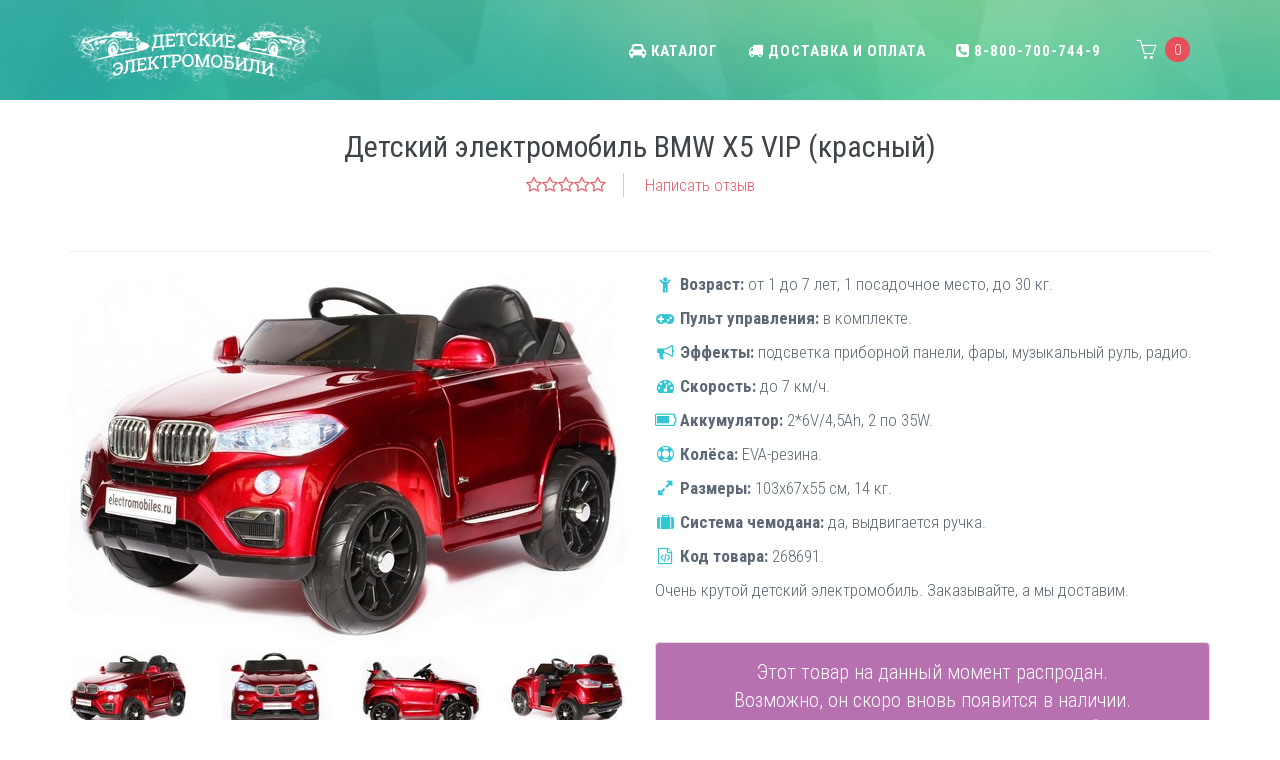

--- FILE ---
content_type: text/html; charset=utf-8
request_url: https://electromobiles.ru/bmw-x5-red
body_size: 11790
content:
<!DOCTYPE html>
<html lang="ru" dir="ltr">

<head>
  <!--[if IE]><meta http-equiv='X-UA-Compatible' content='IE=edge,chrome=1'><![endif]-->
  <meta http-equiv="X-UA-Compatible" content="IE=edge">
  <meta content="width=device-width, initial-scale=1.0" name="viewport" />

  <meta http-equiv="Content-Type" content="text/html; charset=utf-8" />
<script type="application/ld+json">{"@context":"http:\/\/schema.org\/","@type":"Product","name":"\u0414\u0435\u0442\u0441\u043a\u0438\u0439 \u044d\u043b\u0435\u043a\u0442\u0440\u043e\u043c\u043e\u0431\u0438\u043b\u044c BMW X5 VIP (\u043a\u0440\u0430\u0441\u043d\u044b\u0439)","sku":"268691","image":"\/\/electromobiles.ru\/images\/268691-1.jpg","offers":{"@type":"Offer","price":9999,"priceCurrency":"RUB"}}</script>
<link rel="shortcut icon" href="https://electromobiles.ru/sites/default/files/myfavicon.png" type="image/png" />
<meta name="description" content="Очень крутой детский электромобиль. Заказывайте, а мы доставим." />
<link rel="canonical" href="https://electromobiles.ru/bmw-x5-red" />
  <style type="text/css" media="all">
@import url("https://electromobiles.ru/modules/system/system.base.css?qlormo");
</style>
<style type="text/css" media="all">
@import url("https://electromobiles.ru/modules/comment/comment.css?qlormo");
@import url("https://electromobiles.ru/modules/field/theme/field.css?qlormo");
@import url("https://electromobiles.ru/modules/node/node.css?qlormo");
@import url("https://electromobiles.ru/sites/all/modules/views/css/views.css?qlormo");
@import url("https://electromobiles.ru/sites/all/modules/ckeditor/css/ckeditor.css?qlormo");
</style>
<style type="text/css" media="all">
@import url("https://electromobiles.ru/sites/all/modules/ctools/css/ctools.css?qlormo");
@import url("https://electromobiles.ru/sites/all/modules/webform/css/webform.css?qlormo");
@import url("https://electromobiles.ru/sites/all/modules/fivestar/css/fivestar.css?qlormo");
</style>
<link type="text/css" rel="stylesheet" href="//fonts.googleapis.com/css?family=Roboto+Condensed:300italic,400italic,700italic,400,300,700&amp;amp;subset=all" media="all" />
<style type="text/css" media="all">
@import url("https://electromobiles.ru/sites/all/themes/jango/assets/plugins/socicon/socicon.css?qlormo");
@import url("https://electromobiles.ru/sites/all/themes/jango/assets/plugins/bootstrap-social/bootstrap-social.css?qlormo");
@import url("https://electromobiles.ru/sites/all/themes/jango/assets/plugins/font-awesome/css/font-awesome.min.css?qlormo");
@import url("https://electromobiles.ru/sites/all/themes/jango/assets/plugins/simple-line-icons/simple-line-icons.min.css?qlormo");
@import url("https://electromobiles.ru/sites/all/themes/jango/assets/plugins/animate/animate.min.css?qlormo");
@import url("https://electromobiles.ru/sites/all/themes/jango/assets/plugins/cubeportfolio/css/cubeportfolio.min.css?qlormo");
@import url("https://electromobiles.ru/sites/all/themes/jango/assets/plugins/owl-carousel/assets/owl.carousel.css?qlormo");
@import url("https://electromobiles.ru/sites/all/themes/jango/assets/plugins/fancybox/jquery.fancybox.css?qlormo");
@import url("https://electromobiles.ru/sites/all/themes/jango/assets/plugins/slider-for-bootstrap/css/slider.css?qlormo");
@import url("https://electromobiles.ru/sites/all/themes/jango/assets/plugins/ilightbox/css/ilightbox.css?qlormo");
@import url("https://electromobiles.ru/sites/all/themes/jango/css/YTPlayer.css?qlormo");
</style>
<style type="text/css" media="all">
@import url("https://electromobiles.ru/sites/all/themes/jango/assets/plugins/bootstrap/css/bootstrap.css?qlormo");
@import url("https://electromobiles.ru/sites/all/themes/jango/assets/base/css/plugins.css?qlormo");
@import url("https://electromobiles.ru/sites/all/themes/jango/assets/base/css/components.css?qlormo");
@import url("https://electromobiles.ru/sites/all/themes/jango/css/drupal.css?qlormo");
@import url("https://electromobiles.ru/sites/all/themes/jango/assets/base/css/themes/red2.css?qlormo");
@import url("https://electromobiles.ru/sites/all/themes/jango/jango_sub/css/custom.css?qlormo");
</style>
  <title>Детский электромобиль BMW X5 VIP (красный)</title>

<!-- Yandex.Metrika counter -->
<script type="text/javascript" >
    (function (d, w, c) {
        (w[c] = w[c] || []).push(function() {
            try {
                w.yaCounter45574680 = new Ya.Metrika({
                    id:45574680,
                    clickmap:true,
                    trackLinks:true,
                    accurateTrackBounce:true,
                    webvisor:true
                });
            } catch(e) { }
        });

        var n = d.getElementsByTagName("script")[0],
            s = d.createElement("script"),
            f = function () { n.parentNode.insertBefore(s, n); };
        s.type = "text/javascript";
        s.async = true;
        s.src = "https://mc.yandex.ru/metrika/watch.js";

        if (w.opera == "[object Opera]") {
            d.addEventListener("DOMContentLoaded", f, false);
        } else { f(); }
    })(document, window, "yandex_metrika_callbacks");
</script>
<noscript><div><img src="https://mc.yandex.ru/watch/45574680" style="position:absolute; left:-9999px;" alt="" /></div></noscript>
<!-- /Yandex.Metrika counter -->

</head>
<body class="html not-front not-logged-in no-sidebars page-node page-node- page-node-279 node-type-product-display c-layout-header-mobile-fixed c-layout-header-fixed " >
  <div id="skip-link">
    <a href="#main-content" class="element-invisible element-focusable">Перейти к основному содержанию</a>
  </div>
  
    
  
      <div  style="padding-top: 0px; padding-bottom: 60px; " class="nd-region">
  
       

      <div class = "container-fluid">

        <div  id="Header" class="row">     

          
                                          <div  id="top" class="col-md-12 ">
                              
                                  <div class="region region-top">
    <div id="block-block-65" class="block block-block">

    
  <div class="content">
    <div  style = 'margin-bottom: 60px; '><header class="c-layout-header c-layout-header-3 c-layout-header-3-custom-menu c-layout-header-dark-mobile " data-minimize-offset="80">


  <div class="c-navbar">
    <div class="container">
      <!-- BEGIN: BRAND -->
      <div class="c-navbar-wrapper clearfix">
        <div class="c-brand c-pull-left">
          <a href="/" class="c-logo">
            <img src="https://electromobiles.ru/sites/default/files/logogo6.png" alt="Детские электромобили" class="c-desktop-logo">
            <img src="https://electromobiles.ru/sites/default/files/logogo6.png" alt="Детские электромобили" class="c-desktop-logo-inverse">
            <img src="https://electromobiles.ru/sites/default/files/logogo6.png" alt="Детские электромобили" class="c-mobile-logo" style="height: 45px;"> </a>
          <button class="c-hor-nav-toggler" type="button" data-target=".c-mega-menu">
            <span class="c-line"></span>
            <span class="c-line"></span>
            <span class="c-line"></span>
          </button>
          <button class="c-topbar-toggler" type="button">
            <i class="fa fa-ellipsis-v"></i>
          </button>
                                <button class="c-cart-toggler" type="button">
              <i class="icon-basket"></i>
              <span class="c-cart-number c-theme-bg">0</span>
            </button>
                  </div>
                <!-- Dropdown menu toggle on mobile: c-toggler class can be applied to the link arrow or link itself depending on toggle mode -->
        <nav class="c-mega-menu c-pull-right c-mega-menu-light c-mega-menu-dark-mobile c-mega-menu-onepage c-fonts-uppercase c-fonts-bold" data-onepage-animation-speed = "700">
          <!-- Main Menu -->
            <ul class="nav navbar-nav c-theme-nav">
              
<li  data-id="1880" data-level="1" data-type="menu_item" data-class="" data-xicon="fa fa-car" data-caption="" data-alignsub="justify" data-group="0" data-hidewcol="0" data-hidesub="0" class="tb-megamenu-item level-1 mega mega-align-justify dropdown">
  
  <a href="/catalog"  class="dropdown-toggle c-link" title="Каталог детских электромобилей">
          <i class="fa fa-car"></i>
        
    Каталог          <span class="c-arrow c-toggler"></span>
      </a>

  <ul  data-class="" data-width="" class="x11 dropdown-menu c-menu-type-mega2 c-menu-type-fullwidth row">
    
  <li  data-showblocktitle="1" data-class="" data-width="6" data-hidewcol="" id="tb-megamenu-column-1" class="tb-megamenu-column col-md-6  mega-col-nav">
  <div  data-type="block" data-block="block--70" class="tb-megamenu-block tb-block tb-megamenu-block">
  <div class="block-inner">
    <div id="block-block-70" class="block block-block">

    
  <div class="content">
    <div class="row center-block c-center " style="background-color: #ffffff; padding-top: 10px;">

<div class="col-xs-4 col-sm-3 col-md-3 c-margin-b-20" style="display: inline-block; float: none; vertical-align: top;"><a href="/audi" title="Audi"><img src="/img/brand/audi.png" alt="Audi" /></a></div><div class="col-xs-4 col-sm-3 col-md-3 c-margin-b-20" style="display: inline-block; float: none; vertical-align: top;"><a href="/bmw" title="BMW"><img src="/img/brand/bmw.png" alt="BMW" /></a></div><div class="col-xs-4 col-sm-3 col-md-3 c-margin-b-20" style="display: inline-block; float: none; vertical-align: top;"><a href="/jeep" title="Jeep"><img src="/img/brand/jeep.png" alt="Jeep" /></a></div><div class="col-xs-4 col-sm-3 col-md-3 c-margin-b-20" style="display: inline-block; float: none; vertical-align: top;"><a href="/lamborghini" title="Lamborghini"><img src="/img/brand/lamborghini.png" alt="Lamborghini" /></a></div><div class="col-xs-4 col-sm-3 col-md-3 c-margin-b-20" style="display: inline-block; float: none; vertical-align: top;"><a href="/maserati" title="Maserati"><img src="/img/brand/maserati.png" alt="Maserati" /></a></div><div class="col-xs-4 col-sm-3 col-md-3 c-margin-b-20" style="display: inline-block; float: none; vertical-align: top;"><a href="/mercedes-benz" title="Mercedes-Benz"><img src="/img/brand/mercedes-benz.png" alt="Mercedes-Benz" /></a></div><div class="col-xs-4 col-sm-3 col-md-3 c-margin-b-20" style="display: inline-block; float: none; vertical-align: top;"><a href="/nissan" title="Nissan"><img src="/img/brand/nissan.png" alt="Nissan" /></a></div><div class="col-xs-4 col-sm-3 col-md-3 c-margin-b-20" style="display: inline-block; float: none; vertical-align: top;"><a href="/porsche" title="Porsche"><img src="/img/brand/porsche.png" alt="Porsche" /></a></div><div class="col-xs-4 col-sm-3 col-md-3 c-margin-b-20" style="display: inline-block; float: none; vertical-align: top;"><a href="/range-rover" title="Range Rover"><img src="/img/brand/range-rover.png" alt="Range Rover" /></a></div><div class="col-xs-4 col-sm-3 col-md-3 c-margin-b-20" style="display: inline-block; float: none; vertical-align: top;"><a href="/volvo" title="Volvo"><img src="/img/brand/volvo.png" alt="Volvo" /></a></div>
</div>  </div>
</div>
  </div>
</div>
</li>
<li  data-showblocktitle="1" data-class="" data-width="6" data-hidewcol="" id="tb-megamenu-column-2" class="tb-megamenu-column col-md-6  mega-col-nav">
  <div  data-type="block" data-block="block--71" class="tb-megamenu-block tb-block tb-megamenu-block">
  <div class="block-inner">
    <div id="block-block-71" class="block block-block">

    
  <div class="content">
    <div class="row center-block c-center" style="background-color: #ffffff; padding-top: 10px;">

<div class="col-xs-12 col-sm-6 col-md-6" style="display: inline-block; float: none; vertical-align: top;"><a role="button" class="btn btn-link btn-lg c-font-16" href="/amg" title="AMG">AMG</a></div><div class="col-xs-12 col-sm-6 col-md-6" style="display: inline-block; float: none; vertical-align: top;"><a role="button" class="btn btn-link btn-lg c-font-16" href="/vip" title="VIP">VIP</a></div><div class="col-xs-12 col-sm-6 col-md-6" style="display: inline-block; float: none; vertical-align: top;"><a role="button" class="btn btn-link btn-lg c-font-16" href="/gelendvageny" title="Гелендвагены">Гелендвагены</a></div><div class="col-xs-12 col-sm-6 col-md-6" style="display: inline-block; float: none; vertical-align: top;"><a role="button" class="btn btn-link btn-lg c-font-16" href="/dvuhmestnye" title="Двухместные">Двухместные</a></div><div class="col-xs-12 col-sm-6 col-md-6" style="display: inline-block; float: none; vertical-align: top;"><a role="button" class="btn btn-link btn-lg c-font-16" href="/dzhipy" title="Джипы">Джипы</a></div><div class="col-xs-12 col-sm-6 col-md-6" style="display: inline-block; float: none; vertical-align: top;"><a role="button" class="btn btn-link btn-lg c-font-16" href="/kvadrocikly" title="Квадроциклы">Квадроциклы</a></div><div class="col-xs-12 col-sm-6 col-md-6" style="display: inline-block; float: none; vertical-align: top;"><a role="button" class="btn btn-link btn-lg c-font-16" href="/na-akkumulyatore-12v" title="На аккумуляторе 12V">На аккумуляторе 12V</a></div><div class="col-xs-12 col-sm-6 col-md-6" style="display: inline-block; float: none; vertical-align: top;"><a role="button" class="btn btn-link btn-lg c-font-16" href="/na-akkumulyatore-6v" title="На аккумуляторе 6V">На аккумуляторе 6V</a></div><div class="col-xs-12 col-sm-6 col-md-6" style="display: inline-block; float: none; vertical-align: top;"><a role="button" class="btn btn-link btn-lg c-font-16" href="/na-rezinovyh-kolyosah" title="На резиновых колёсах">На резиновых колёсах</a></div><div class="col-xs-12 col-sm-6 col-md-6" style="display: inline-block; float: none; vertical-align: top;"><a role="button" class="btn btn-link btn-lg c-font-16" href="/nedorogie" title="Недорогие">Недорогие</a></div><div class="col-xs-12 col-sm-6 col-md-6" style="display: inline-block; float: none; vertical-align: top;"><a role="button" class="btn btn-link btn-lg c-font-16" href="/neobychnye" title="Необычные">Необычные</a></div><div class="col-xs-12 col-sm-6 col-md-6" style="display: inline-block; float: none; vertical-align: top;"><a role="button" class="btn btn-link btn-lg c-font-16" href="/ot-1-goda" title="От 1 года">От 1 года</a></div><div class="col-xs-12 col-sm-6 col-md-6" style="display: inline-block; float: none; vertical-align: top;"><a role="button" class="btn btn-link btn-lg c-font-16" href="/ot-3-let" title="От 3 лет">От 3 лет</a></div><div class="col-xs-12 col-sm-6 col-md-6" style="display: inline-block; float: none; vertical-align: top;"><a role="button" class="btn btn-link btn-lg c-font-16" href="/s-pultom-upravleniya" title="С пультом управления">С пультом управления</a></div><div class="col-xs-12 col-sm-6 col-md-6" style="display: inline-block; float: none; vertical-align: top;"><a role="button" class="btn btn-link btn-lg c-font-16" href="/sportivnye" title="Спортивные">Спортивные</a></div><div class="col-xs-12 col-sm-6 col-md-6" style="display: inline-block; float: none; vertical-align: top;"><a role="button" class="btn btn-link btn-lg c-font-16" href="/elektromotocikly" title="Электромотоциклы">Электромотоциклы</a></div>
</div>  </div>
</div>
  </div>
</div>
</li>
</ul>
</li>


<li  data-id="1883" data-level="1" data-type="menu_item" data-class="" data-xicon="fa fa-truck" data-caption="" data-alignsub="" data-group="0" data-hidewcol="0" data-hidesub="0" class="tb-megamenu-item level-1 mega dropdown">
  
  <a href="/dostavka-oplata"  class="dropdown-toggle c-link" title="Доставка и оплата">
          <i class="fa fa-truck"></i>
        
    Доставка и оплата          <span class="c-arrow c-toggler"></span>
      </a>

  <ul  data-class="" data-width="" class="x11 dropdown-menu c-menu-type-classic c-pull-left">
    
  <li  data-class="" data-width="12" data-hidewcol="0" id="tb-megamenu-column-3" class="tb-megamenu-column megamenu-column-single col-md-12  mega-col-nav">
  <ul  class="tb-megamenu-subnav mega-nav level-1 items-1">
  
<li  data-id="2863" data-level="2" data-type="menu_item" data-class="" data-xicon="" data-caption="" data-alignsub="" data-group="0" data-hidewcol="0" data-hidesub="0" class="tb-megamenu-item level-2 mega">
  
  <a href="/oplata-bank-online"  title="Оплата банковским переводом">
        
    Как оплатить?      </a>

  </li>
</ul>
</li>
</ul>
</li>


<li  data-id="1881" data-level="1" data-type="menu_item" data-class="" data-xicon="fa fa-phone-square" data-caption="" data-alignsub="" data-group="0" data-hidewcol="0" data-hidesub="0" class="tb-megamenu-item level-1 mega dropdown">
  
  <a href="/contact"  class="dropdown-toggle c-link" title="Бесплатный звонок по России">
          <i class="fa fa-phone-square"></i>
        
    8-800-700-744-9          <span class="c-arrow c-toggler"></span>
      </a>

  <ul  data-class="" data-width="" class="x11 dropdown-menu c-menu-type-classic c-pull-left">
    
  <li  data-showblocktitle="1" data-class="" data-width="12" data-hidewcol="" id="tb-megamenu-column-4" class="tb-megamenu-column megamenu-column-single col-md-12  mega-col-nav">
  <div  data-type="block" data-block="block--69" class="tb-megamenu-block tb-block tb-megamenu-block">
  <div class="block-inner">
    <div id="block-block-69" class="block block-block">

    
  <div class="content">
    <div class="c-padding-10"><button type="button" class="btn btn-md c-btn-green c-btn-circle c-font-white c-font-16" data-toggle="modal" data-target="#modal-callme" title="Позвоним Вам при первой возможности!"><i class="fa fa-phone fa-spin"></i> Заказать звонок</button></div>  </div>
</div>
  </div>
</div>
</li>


  <li  data-class="" data-width="12" data-hidewcol="0" id="tb-megamenu-column-5" class="tb-megamenu-column megamenu-column-single col-md-12  mega-col-nav">
  <ul  class="tb-megamenu-subnav mega-nav level-1 items-1">
  
<li  data-id="2864" data-level="2" data-type="menu_item" data-class="" data-xicon="" data-caption="" data-alignsub="" data-group="0" data-hidewcol="0" data-hidesub="0" class="tb-megamenu-item level-2 mega">
  
  <a href="/contact"  title="Контактная информация">
        
    Контактная информация      </a>

  </li>
</ul>
</li>
</ul>
</li>

                  <li class="c-cart-toggler-wrapper">
                    <a href="/cart" class="c-btn-icon c-cart-toggler">
                      <i class="icon-basket c-cart-icon"></i>
                      <span class="c-cart-number c-theme-bg">0</span>
                    </a>
                  </li>
                
            </ul>

          </nav>
        </div>
        <div id="block-commerce-cart-cart" class="block block-commerce-cart">

    
  <div class="content">
    <div class="cart-empty-block">Корзина пуста.</div>  </div>
</div>
    </div>
  </div>
</header>
</div>
   </div>
</div>
  </div>
                
                              </div>
                                    
          
                      
          
                      
          
                      
          
                      
          
                      
          
                      
          
        </div>

      </div>

    
      </div>
    


      <div  style="padding-bottom: 60px; " class="nd-region">
  
       

      <div class = "container">

        <div  id="Main-content" class="row">     

          
                      
          
                      
          
                                          <div  id="content" class="col-md-12 ">
                              
                                  <div class="region region-content">
    <div id="block-system-main" class="block block-system">

    
  <div class="content">
      <div >
    <div >

      <div class="c-shop-product-details-2">
        
        <div class="row">
            
            <div class="c-content-title-2 c-title c-product-meta">
                <h1 class="c-center c-font-30 "> Детский электромобиль BMW X5 VIP (красный)</h1>
                
                <div class="c-product-review c-center">
                        <div class="field field-name-field-rating field-type-fivestar field-label-hidden"><div class="clearfix fivestar-average-stars fivestar-average-text"><div class = "c-product-rating"><i class="fa fa-star-o c-font-red"></i><i class="fa fa-star-o c-font-red"></i><i class="fa fa-star-o c-font-red"></i><i class="fa fa-star-o c-font-red"></i><i class="fa fa-star-o c-font-red"></i></div></div></div>                        <div class="c-product-write-review">
                            
                                                       
                        <a class="c-font-red" href="/bmw-x5-red#write-review">Написать отзыв</a>
                        
                        </div>
                </div>

            </div>
        
        </div>
        <hr/>
        <div class="row">
            <div class="col-md-6">
            <div class="c-shop-product-details-2">
                        <div class="c-product-gallery">
                          <div class="c-product-gallery-content"><div class="c-zoom c-hide" style="position: relative; overflow: hidden;"><a href="/images/268691-1.jpg" data-lightbox="fancybox" data-fancybox-group="g268691"><img class="img-responsive" src="/images3/268691-1.jpg" alt="Детский электромобиль BMW X5 VIP (красный) (1)" /></a></div><div class="c-zoom c-hide" style="position: relative; overflow: hidden;"><a href="/images/268691-2.jpg" data-lightbox="fancybox" data-fancybox-group="g268691"><img class="img-responsive" src="/images3/268691-2.jpg" alt="Детский электромобиль BMW X5 VIP (красный) (2)" /></a></div><div class="c-zoom c-hide" style="position: relative; overflow: hidden;"><a href="/images/268691-3.jpg" data-lightbox="fancybox" data-fancybox-group="g268691"><img class="img-responsive" src="/images3/268691-3.jpg" alt="Детский электромобиль BMW X5 VIP (красный) (3)" /></a></div><div class="c-zoom c-hide" style="position: relative; overflow: hidden;"><a href="/images/268691-4.jpg" data-lightbox="fancybox" data-fancybox-group="g268691"><img class="img-responsive" src="/images3/268691-4.jpg" alt="Детский электромобиль BMW X5 VIP (красный) (4)" /></a></div><div class="c-zoom c-hide" style="position: relative; overflow: hidden;"><a href="/images/268691-5.jpg" data-lightbox="fancybox" data-fancybox-group="g268691"><img class="img-responsive" src="/images3/268691-5.jpg" alt="Детский электромобиль BMW X5 VIP (красный) (5)" /></a></div><div class="c-zoom c-hide" style="position: relative; overflow: hidden;"><a href="/images/268691-6.jpg" data-lightbox="fancybox" data-fancybox-group="g268691"><img class="img-responsive" src="/images3/268691-6.jpg" alt="Детский электромобиль BMW X5 VIP (красный) (6)" /></a></div><div class="c-zoom c-hide" style="position: relative; overflow: hidden;"><a href="/images/268691-7.jpg" data-lightbox="fancybox" data-fancybox-group="g268691"><img class="img-responsive" src="/images3/268691-7.jpg" alt="Детский электромобиль BMW X5 VIP (красный) (7)" /></a></div><div class="c-zoom c-hide" style="position: relative; overflow: hidden;"><a href="/images/268691-8.jpg" data-lightbox="fancybox" data-fancybox-group="g268691"><img class="img-responsive" src="/images3/268691-8.jpg" alt="Детский электромобиль BMW X5 VIP (красный) (8)" /></a></div></div><div class="row c-product-gallery-thumbnail"><div class="col-xs-3 c-product-thumb"><img class="img-responsive" src="/images2/268691-1.jpg" /></div><div class="col-xs-3 c-product-thumb"><img class="img-responsive" src="/images2/268691-2.jpg" /></div><div class="col-xs-3 c-product-thumb"><img class="img-responsive" src="/images2/268691-3.jpg" /></div><div class="col-xs-3 c-product-thumb"><img class="img-responsive" src="/images2/268691-4.jpg" /></div><div class="col-xs-3 c-product-thumb"><img class="img-responsive" src="/images2/268691-5.jpg" /></div><div class="col-xs-3 c-product-thumb"><img class="img-responsive" src="/images2/268691-6.jpg" /></div><div class="col-xs-3 c-product-thumb"><img class="img-responsive" src="/images2/268691-7.jpg" /></div><div class="col-xs-3 c-product-thumb"><img class="img-responsive" src="/images2/268691-8.jpg" /></div>    </div>  </div></div>            </div>
            <div class="col-md-6">
                <div class="c-product-meta">

                    <div class="c-product-badge">
                                                                    </div>
                    
                    <div class="c-product-short-desc">
                        <p><i class="fa fa-child c-font-green c-center" style="width: 20px; margin-right: 5px;"></i><strong>Возраст:</strong> от 1 до 7 лет, 1 посадочное место, до 30 кг.</p>
                        <p><i class="fa fa-gamepad c-font-green c-center" style="width: 20px; margin-right: 5px;"></i><strong>Пульт управления:</strong> в комплекте.</p>
                        <p><i class="fa fa-bullhorn c-font-green c-center" style="width: 20px; margin-right: 5px;"></i><strong>Эффекты:</strong> подсветка приборной панели, фары, музыкальный руль, радио.</p>
                        <p><i class="fa fa-tachometer c-font-green c-center" style="width: 20px; margin-right: 5px;"></i><strong>Скорость:</strong> до 7 км/ч.</p>
                        <p><i class="fa fa-battery-three-quarters c-font-green c-center" style="width: 20px; margin-right: 5px;"></i><strong>Аккумулятор:</strong> 2*6V/4,5Ah, 2 по 35W.</p>
                        <p><i class="fa fa-life-ring c-font-green c-center" style="width: 20px; margin-right: 5px;"></i><strong>Колёса:</strong> EVA-резина.</p>
                        <p><i class="fa fa-expand c-font-green c-center" style="width: 20px; margin-right: 5px;"></i><strong>Размеры:</strong> 103х67х55 см, 14 кг.</p>
                        <p><i class="fa fa-suitcase c-font-green c-center" style="width: 20px; margin-right: 5px;"></i><strong>Система чемодана:</strong> да, выдвигается ручка.</p>
                        <p><i class="fa fa-file-code-o c-font-green c-center" style="width: 20px; margin-right: 5px;"></i><strong>Код товара:</strong> 268691.</p>
                        <div class="field field-name-field-short-description field-type-text-long field-label-hidden"><p>Очень крутой детский электромобиль. Заказывайте, а мы доставим.</p>
</div>                    </div>

                                        <div class="panel panel-default c-bg-purple c-margin-t-40">
                        <div class="panel-body">
                            <p class="c-center c-font-20 c-font-white">Этот товар на данный момент распродан.<br/> Возможно, он скоро вновь появится в наличии.<br/> А пока Вы можете посмотреть другие. <i class="fa fa-smile-o"></i></p> 
                        </div>
                    </div>
                                        
                    

                </div>
            </div>
        </div>
        
        <br/>
        
                
        <div class="view view-similar-products view-id-similar_products view-display-id-block view-dom-id-0c422c54605b774b40944cb1250455ff">
            <div class="view-header">
      <div class="c-content-title-2 c-title">
                <h2 class="c-center c-font-30">Похожие электромобили</h2>
                <div class="c-line c-dot c-dot-center c-bg-green c-bg-after-green c-margin-t-20"></div>
</div>    </div>
  
  
  
      <div class="view-content">
        <div class = "row" >
                <div class = "col-md-4" >
          
  <div>        <span><a href="/porsche-macan-o005oo-vip-blue-0" title="Детский электромобиль Porsche Macan O005OO VIP (белый)"><img class="img-responsive img-thumbnail center-block c-margin-b-10" src="/images3/263853-1.jpg" alt="Детский электромобиль Porsche Macan O005OO VIP (белый)"/>
<p class="c-center c-font-red c-font-20 c-font-bold c-margin-b-40">13 450 руб.</p></a></span>  </div>      </div>
                <div class = "col-md-4" >
          
  <div>        <span><a href="/range-rover-a111aa-vip-red" title="Детский электромобиль Range Rover А111АА VIP (красный)"><img class="img-responsive img-thumbnail center-block c-margin-b-10" src="/images3/231913-1.jpg" alt="Детский электромобиль Range Rover А111АА VIP (красный)"/>
<p class="c-center c-font-red c-font-20 c-font-bold c-margin-b-40">18 900 руб.</p></a></span>  </div>      </div>
                <div class = "col-md-4" >
          
  <div>        <span><a href="/bmw-e002kx-red" title="Детский электромобиль BMW E002KX (красный)"><img class="img-responsive img-thumbnail center-block c-margin-b-10" src="/images3/255905-1.jpg" alt="Детский электромобиль BMW E002KX (красный)"/>
<p class="c-center c-font-red c-font-20 c-font-bold c-margin-b-40">17 300 руб.</p></a></span>  </div>      </div>
      </div>
  <div class = "row" >
                <div class = "col-md-4" >
          
  <div>        <span><a href="/range-rover-o007oo-vip-black" title="Детский электромобиль Range rover О007ОО VIP (черный)"><img class="img-responsive img-thumbnail center-block c-margin-b-10" src="/images3/304130-1.jpg" alt="Детский электромобиль Range rover О007ОО VIP (черный)"/>
<p class="c-center c-font-red c-font-20 c-font-bold c-margin-b-40">12 950 руб.</p></a></span>  </div>      </div>
                <div class = "col-md-4" >
          
  <div>        <span><a href="/bmw-x6-white" title="Детский электромобиль BMW X6 (белый глянец)"><img class="img-responsive img-thumbnail center-block c-margin-b-10" src="/images3/268686-1.jpg" alt="Детский электромобиль BMW X6 (белый глянец)"/>
<p class="c-center c-font-red c-font-20 c-font-bold c-margin-b-40">19 650 руб.</p></a></span>  </div>      </div>
                <div class = "col-md-4" >
          
  <div>        <span><a href="/bmw-o006oo-white" title="Детский электромобиль BMW O006OO (белый)"><img class="img-responsive img-thumbnail center-block c-margin-b-10" src="/images3/255619-1.jpg" alt="Детский электромобиль BMW O006OO (белый)"/>
<p class="c-center c-font-red c-font-20 c-font-bold c-margin-b-40">12 950 руб.</p></a></span>  </div>      </div>
      </div>
    </div>
  
  
  
  
  
  
</div>        
        
        <div class="row">
            <div class="c-content-title-2 c-title">
                <h2 class="c-center c-font-30">Описание</h2>
                <div class="c-line c-dot c-dot-center c-bg-green c-bg-after-green c-margin-t-20"></div>
            </div>
            
            <div class="c-content-title-3 c-border-green-2 c-left c-title">
                <h3 class="c-left c-font "><i class="fa fa-smile-o c-font-green-2"></i> Общее впечатление</h3>
                <div class="field field-name-field-review field-type-text-long field-label-hidden"><p>С наступлением лета детские электромобили становятся на пике своей популярности, тем более это стало актуально на сегодняшний день. С каждым годом они всё усовершенствованнее и интереснее. Детский электромобиль BMW X5 VIP (KL-5188A) – из таких моделей. Каждому из нас хочется порадовать себя новинками и иметь самое популярное. Наши детки достойны того же, что и мы сами, и даже большего.</p>

<p>Подарив его, вы сделаете малыша действительно счастливым, во всяком случае, время проведенное на своем личном детском автомобиле, станет незабываемым и ярким.</p>
</div>            </div>
            
            <div class="c-content-title-3 c-border-blue-1 c-left c-title">
                <h3 class="c-left c-font "><i class="fa fa-wrench c-font-blue-1"></i> Мнение эксперта</h3>
                <div class="field field-name-field-review2 field-type-text-long field-label-hidden"><p>Роскошная модель. Капот, бампер, фары, затонированное лобовое стекло, кресло, приборная панель – всё действительно сработано шикарно и блестяще.</p>

<p>2 аккумулятора по 6V/4,5Ah и 2 мотора по 35W. 2 часа непрерывной езды со скоростью 7 км/ч вперед и 3 км/ч назад – в целях безопасности, меньше, всё же не стоит забываться, что ребенок это еще ребенок. Зарядка от сети в течение 8-10 часов.</p>

<p>Удовольствие от катания на таком детском электромобиле смогут получить детки от 1 до 7 лет, максимальная нагрузка 30 кг.</p>

<p>EVA-колеса являются превосходным вариантом для детских электромобилей. Они износостойкие, прочные к проколам, долговечные. К тому же делают езду ровной и гладкой. Амортизаторы тоже имеют свой вклад в создании комфортного катания, благодаря им, малыш не заметит ухабистостей, езда действительно станет идеальной.</p>

<p>Вождение дастся ребенку с первого раза и навсегда. В противном случае, имеется пульт дистанционного управления, что развлечет не только малыша, но и взрослых.</p>

<p>Из увеселительного набора световые и звуковые эффекты, USB, MP3-разъемы. Ребенок не заскучает.</p>
</div>            </div>
            
            <div class="c-content-title-3 c-border-purple c-left c-title">
                <h3 class="c-left c-font "><i class="fa fa-cogs c-font-purple"></i> Характеристики</h3>
                <div class="field field-name-field-spec field-type-text-long field-label-hidden"><ul>
	<li>пульт управления с Bluetooth;</li>
	<li>сиденье: кожаное;</li>
	<li>сиденье: пластмасса;</li>
	<li>MP3, SD-вход, USB-вход;</li>
	<li>поясной ремень безопасности;</li>
	<li>амортизаторы, плавный ход;</li>
	<li>коробка-автомат, движение вперёд и назад;</li>
	<li>двери открываются;</li>
	<li>заводится с кнопки.</li>
</ul></div>            </div>
                      
        </div> 
       
        

        
    </div>
        
    </div>
  </div>

    
  
    
  


  <div class = "c-content-box c-size-lg pb-0">
     <div class="c-content-title-2 c-title"><h2 id="reviews" class="c-center c-font-30">Отзывы</h2><div class="c-line c-dot c-dot-center c-bg-green c-bg-after-green c-margin-t-20"></div></div>
<hr/>
    <div class = "c-product-review-input">
    <h3 id="write-review" class="c-font-bold c-font-uppercase">Написать отзыв</h3><form class="comment-form form" action="/comment/reply/279" method="post" id="comment-form" accept-charset="UTF-8"><div><div class="form-item form-type-textfield form-item-name">
 <div class = "form-group has-feedback"><input placeholder="Ваше имя" type="text" class="form-control c-square c-theme input-lg" id="edit-name" name="name" value="" size="30" maxlength="60" /></div>
</div>
<div class="field-type-fivestar field-name-field-rating field-widget-stars form-wrapper" id="edit-field-rating"><div  class="clearfix fivestar-user-stars fivestar-form-item fivestar-default"><div class="form-item form-type-fivestar form-item-field-rating-und-0-rating">
  <label for="edit-field-rating-und-0-rating">Оценка </label>
 <div class="form-item form-type-select form-item-field-rating-und-0-rating">
 <select id="edit-field-rating-und-0-rating--2" name="field_rating[und][0][rating]" class="form-select"><option value="-">Выберите оценку</option><option value="20">Give Детский электромобиль BMW X5 VIP (красный) 1/5</option><option value="40">Give Детский электромобиль BMW X5 VIP (красный) 2/5</option><option value="60">Give Детский электромобиль BMW X5 VIP (красный) 3/5</option><option value="80">Give Детский электромобиль BMW X5 VIP (красный) 4/5</option><option value="100">Give Детский электромобиль BMW X5 VIP (красный) 5/5</option></select>
</div>

</div>
</div></div><input type="hidden" name="form_build_id" value="form-q_yTSQrfMM7B7r2HJLInb7_gpzCncwfq0MaCeh7Go1A" />
<input type="hidden" name="form_id" value="comment_node_product_display_form" />
<div class="field-type-text-long field-name-comment-body field-widget-text-textarea form-wrapper" id="edit-comment-body"><div id="comment-body-add-more-wrapper"><div class="form-item form-type-textarea form-item-comment-body-und-0-value">
 <div class="form-textarea-wrapper form-group resizable"><textarea class="text-full form-textarea form-control c-square required" placeholder="Комментарий" id="edit-comment-body-und-0-value" name="comment_body[und][0][value]" cols="60" rows="3"></textarea></div>
</div>
</div></div><div class="form-actions form-wrapper" id="edit-actions"><input class="btn-medium btn btn-mod form-submit btn c-btn btn-lg c-theme-btn c-font-20 c-font-white" type="submit" id="edit-submit--2" name="op" value="Сохранить" /></div></div></form></div>  </div>
  
  </div>
</div>
  </div>
                
                              </div>
                                    
          
                      
          
                      
          
                      
          
                      
          
        </div>

      </div>

    
      </div>
    


      <div  class="nd-region">
  
       

      <div class = "container-fluid">

        <div  id="Content-FullWidth" class="row">     

          
                      
          
                      
          
                      
          
                      
          
                      
          
                                          <div  id="content_full" class="col-md-12 ">
                              
                                  <div class="region region-content-full">
    <div id="block-block-5" class="block block-block">

    
  <div class="content">
    <div class="c-content-box c-size-md c-bg-green-1">
	<div class="container">
		<div class="c-content-step-3 c-font-white">
			<div class="row">
				<div class="col-md-4 c-steps-3-block">
					<i class="fa fa-phone"></i>
					<div class="c-steps-3-title">
						<h2 class="c-font-white c-font-uppercase c-font-30 c-font-thin">8-800-700-744-9</h2>
						<p>
							<em>Есть вопросы? Звоните!</em>
						</p>
						<p>
							<a class="c-font-underline c-font-white" href="/contact">Наши контакты</a>
						</p>
						<p>
							<a class="c-font-underline c-font-white" href="/poryadok-obrabotki-personalnyh-dannyh">Защита персональных данных</a>
						</p>
					</div>
				</div>
				<div class="col-md-4 c-steps-3-block">
					<i class="fa fa-truck"></i>
					<div class="c-steps-3-title">
						<h2 class="c-font-white c-font-uppercase c-font-30 c-font-thin">Доставка на 5+</h2>
						<p>
							<em>Надежные транспортные компании!</em>
						</p>
						<p>
							<a class="c-font-underline c-font-white" href="/dostavka-oplata">Условия доставки</a>
						</p>
						<p>
							<a class="c-font-underline c-font-white" href="/oplata-bank-online">Как оплатить?</a>
						</p>
					</div>
					<span>&nbsp;</span>
				</div>
				<div class="col-md-4 c-steps-3-block">
					<i class="fa fa-gift"></i>
					<div class="c-steps-3-title">
						<h2 class="c-font-white c-font-uppercase c-font-30 c-font-thin">Акции и скидки</h2>
						<p>
							<em>Самые выгодные предложения!</em>
						</p>
						<p>
							<a class="c-font-underline c-font-white" href="/catalog">Каталог товаров</a>
						</p>
						<p>
							<a class="c-font-underline c-font-white" href="/cart">Ваш заказ</a>
						</p>
					</div>
					<span>&nbsp;</span>
				</div>
			</div>
		</div>
	</div>
</div>  </div>
</div>
  </div>
                
                              </div>
                                    
          
                      
          
        </div>

      </div>

    
      </div>
    


      <div  class="nd-region">
  
       

      <div class = "container-fluid">

        <div  id="Footer-FullWidth" class="row">     

          
                      
          
                      
          
                      
          
                      
          
                      
          
                      
          
                                          <div  id="footer" class="col-md-12 ">
                              
                                  <div class="region region-footer">
    <div id="block-block-67" class="block block-block">

    
  <div class="content">
    <div id="modal-callme" class="modal fade" tabindex="-1" role="dialog" aria-labelledby="mySmallModalLabel" aria-hidden="true" style="display: none;">
      <div class="modal-dialog modal-sm">
        <div class="modal-content ">
          <div class="modal-header">
            <button type="button" class="close" data-dismiss="modal" aria-label="Close">
              <span aria-hidden="true">×</span>
            </button>
              <h4 class="modal-title c-center c-font-green c-font-20" id="myModalLabel"><i class="fa fa-phone-square"></i> Можно позвонить Вам?</h4>
          </div>

          <div class="modal-body c-center">

            <form class="webform-client-form webform-client-form-243 form" action="/bmw-x5-red" method="post" id="webform-client-form-243" accept-charset="UTF-8"><div><div  class="form-item webform-component webform-component-textfield form-item webform-component webform-component-textfield webform-component--webform-customer-phone" id="webform-component-webform-customer-phone">
  <label class="element-invisible" for="edit-submitted-webform-customer-phone">Мой номер телефона <span class="form-required" title="Это поле обязательно для заполнения.">*</span></label>
 <div class = "form-group has-feedback"><input required="required" placeholder="Мой номер телефона" type="text" class="form-control c-square c-theme input-lg required" id="edit-submitted-webform-customer-phone" name="submitted[webform_customer_phone]" value="" size="20" maxlength="60" /></div>
</div>
<div  class="form-item webform-component webform-component-display form-item webform-component webform-component-display webform-component--submit" id="webform-component-submit">
 <button class="btn btn-block c-theme-btn c-font-20" type="submit">Позвоните мне!</button>
</div>
<input type="hidden" name="details[sid]" />
<input type="hidden" name="details[page_num]" value="1" />
<input type="hidden" name="details[page_count]" value="1" />
<input type="hidden" name="details[finished]" value="0" />
<input type="hidden" name="form_build_id" value="form-nVkThoTT2sBMAy4qDah-AlxSsYQ4W3dmwxFu7HW3hX4" />
<input type="hidden" name="form_id" value="webform_client_form_243" />
<div class="form-actions"><input class="webform-submit button-primary btn-medium btn btn-mod hidden form-submit btn c-btn btn-lg c-theme-btn c-font-20 c-font-white" type="submit" name="op" value="&lt;нет&gt;" /></div></div></form>
          </div>

          <div class="modal-footer">
               <p class="c-margin-b-20 c-font-green-3 c-center"><i class="fa fa-calendar-check-o"></i> Рабочие часы: 8:00-17:00 МСК</p>
         </div>

     </div>
  </div>              
</div>  </div>
</div>
<div id="block-block-68" class="block block-block">

    
  <div class="content">
    <div id="modal-quickbuy" class="modal fade" tabindex="-1" role="dialog" aria-labelledby="mySmallModalLabel" aria-hidden="true" style="display: none;">
      <div class="modal-dialog">
        <div class="modal-content ">
          <div class="modal-header">
            <button type="button" class="close" data-dismiss="modal" aria-label="Close">
              <span aria-hidden="true">×</span>
            </button>
              <h4 class="modal-title c-center c-font-green c-font-24" id="myModalLabel">Закажите прямо сейчас!</h4>
          </div>

          <div class="modal-body c-center">

            <form class="webform-client-form webform-client-form-245 form" action="/bmw-x5-red" method="post" id="webform-client-form-245" accept-charset="UTF-8"><div><div  class="form-item webform-component webform-component-display form-item webform-component webform-component-display webform-component--product-image" id="webform-component-product-image">
 <img class="img-responsive" id="product_img"/>
<hr/>
</div>
<div  class="form-item webform-component webform-component-textfield form-item webform-component webform-component-textfield webform-component--phone-number" id="webform-component-phone-number">
  <label class="element-invisible" for="edit-submitted-phone-number">Ваш номер телефона <span class="form-required" title="Это поле обязательно для заполнения.">*</span></label>
 <div class = "form-group has-feedback"><input required="required" placeholder="Ваш номер телефона" type="text" class="form-control c-square c-theme input-lg required" id="edit-submitted-phone-number" name="submitted[phone_number]" value="" size="60" maxlength="20" /></div>
</div>
<div  class="form-item webform-component webform-component-textfield form-item webform-component webform-component-textfield webform-component--delivery" id="webform-component-delivery">
  <label class="element-invisible" for="edit-submitted-delivery">Город </label>
 <div class = "form-group has-feedback"><input placeholder="Город" type="text" class="form-control c-square c-theme input-lg" id="edit-submitted-delivery" name="submitted[delivery]" value="" size="60" maxlength="100" /></div>
</div>
<div  class="form-item webform-component webform-component-hidden form-group form-item webform-component webform-component-hidden webform-component--product-quickbuy" style="display: none" id="webform-component-product-quickbuy">
 <input type="hidden" name="submitted[product_quickbuy]" value="" />

</div>
<input type="hidden" name="details[sid]" />
<input type="hidden" name="details[page_num]" value="1" />
<input type="hidden" name="details[page_count]" value="1" />
<input type="hidden" name="details[finished]" value="0" />
<input type="hidden" name="form_build_id" value="form-6XcCeY7u-ozLH8lA2hYd0DAJMQmxPpTmCSkuv1T0msM" />
<input type="hidden" name="form_id" value="webform_client_form_245" />
<div class="form-actions"><input class="webform-submit button-primary btn-medium btn btn-mod form-submit btn c-btn btn-lg c-theme-btn c-font-20 c-font-white" type="submit" name="op" value="Заказать!" /></div></div></form>
          </div>

          <div class="modal-footer">
               <p class="c-margin-b-20 c-font-green-3 c-center"><i class="fa fa-edit"></i> Менеджер всё проверит, посчитает и позвонит Вам.</p>
         </div>

     </div>
  </div>              
</div>  </div>
</div>
  </div>
                
                              </div>
                                    
          
        </div>

      </div>

    
      </div>
    

    
  <script type="text/javascript" src="https://electromobiles.ru/sites/all/modules/jquery_update/replace/jquery/1.12/jquery.min.js?v=1.12.4"></script>
<script type="text/javascript" src="https://electromobiles.ru/misc/jquery-extend-3.4.0.js?v=1.12.4"></script>
<script type="text/javascript" src="https://electromobiles.ru/misc/jquery-html-prefilter-3.5.0-backport.js?v=1.12.4"></script>
<script type="text/javascript" src="https://electromobiles.ru/misc/jquery.once.js?v=1.2"></script>
<script type="text/javascript" src="https://electromobiles.ru/misc/drupal.js?qlormo"></script>
<script type="text/javascript" src="https://electromobiles.ru/sites/default/files/languages/ru_7uw4E9Xt-Nt8_2vpCWvcNZ7S18DjKovu9-3GGrI2Tzs.js?qlormo"></script>
<script type="text/javascript" src="https://electromobiles.ru/sites/all/modules/webform/js/webform.js?qlormo"></script>
<script type="text/javascript" src="https://electromobiles.ru/sites/all/modules/field_group/field_group.js?qlormo"></script>
<script type="text/javascript" src="https://electromobiles.ru/misc/textarea.js?v=7.75"></script>
<script type="text/javascript" src="https://electromobiles.ru/sites/all/modules/fivestar/js/fivestar.js?qlormo"></script>
<script type="text/javascript" src="https://electromobiles.ru/sites/all/themes/jango/assets/plugins/jquery-migrate.min.js?qlormo"></script>
<script type="text/javascript" src="https://electromobiles.ru/sites/all/themes/jango/assets/plugins/bootstrap/js/bootstrap.min.js?qlormo"></script>
<script type="text/javascript" src="https://electromobiles.ru/sites/all/themes/jango/assets/plugins/jquery.easing.min.js?qlormo"></script>
<script type="text/javascript" src="https://electromobiles.ru/sites/all/themes/jango/assets/plugins/reveal-animate/wow.js?qlormo"></script>
<script type="text/javascript" src="https://electromobiles.ru/sites/all/themes/jango/assets/plugins/cubeportfolio/js/jquery.cubeportfolio.min.js?qlormo"></script>
<script type="text/javascript" src="https://electromobiles.ru/sites/all/themes/jango/assets/plugins/owl-carousel/owl.carousel.min.js?qlormo"></script>
<script type="text/javascript" src="https://electromobiles.ru/sites/all/themes/jango/assets/plugins/counterup/jquery.waypoints.min.js?qlormo"></script>
<script type="text/javascript" src="https://electromobiles.ru/sites/all/themes/jango/assets/plugins/counterup/jquery.counterup.min.js?qlormo"></script>
<script type="text/javascript" src="https://electromobiles.ru/sites/all/themes/jango/assets/plugins/fancybox/jquery.fancybox.pack.js?qlormo"></script>
<script type="text/javascript" src="https://electromobiles.ru/sites/all/themes/jango/assets/plugins/slider-for-bootstrap/js/bootstrap-slider.js?qlormo"></script>
<script type="text/javascript" src="https://electromobiles.ru/sites/all/themes/jango/assets/plugins/zoom-master/jquery.zoom.min.js?qlormo"></script>
<script type="text/javascript" src="https://electromobiles.ru/sites/all/themes/jango/assets/plugins/isotope/isotope.pkgd.min.js?qlormo"></script>
<script type="text/javascript" src="https://electromobiles.ru/sites/all/themes/jango/assets/plugins/isotope/imagesloaded.pkgd.min.js?qlormo"></script>
<script type="text/javascript" src="https://electromobiles.ru/sites/all/themes/jango/assets/plugins/isotope/packery-mode.pkgd.min.js?qlormo"></script>
<script type="text/javascript" src="https://electromobiles.ru/sites/all/themes/jango/assets/plugins/ilightbox/js/jquery.requestAnimationFrame.js?qlormo"></script>
<script type="text/javascript" src="https://electromobiles.ru/sites/all/themes/jango/assets/plugins/ilightbox/js/jquery.mousewheel.js?qlormo"></script>
<script type="text/javascript" src="https://electromobiles.ru/sites/all/themes/jango/assets/plugins/ilightbox/js/ilightbox.packed.js?qlormo"></script>
<script type="text/javascript" src="https://electromobiles.ru/sites/all/themes/jango/assets/plugins/progress-bar/progressbar.js?qlormo"></script>
<script type="text/javascript" src="https://electromobiles.ru/sites/all/themes/jango/assets/base/js/scripts/reveal-animate/reveal-animate.js?qlormo"></script>
<script type="text/javascript" src="https://electromobiles.ru/sites/all/themes/jango/assets/base/js/app.js?qlormo"></script>
<script type="text/javascript" src="https://electromobiles.ru/sites/all/themes/jango/assets/base/js/components.js?qlormo"></script>
<script type="text/javascript" src="https://electromobiles.ru/sites/all/themes/jango/assets/base/js/components-shop.js?qlormo"></script>
<script type="text/javascript" src="https://electromobiles.ru/sites/all/themes/jango/js/jquery.mb.YTPlayer.js?qlormo"></script>
<script type="text/javascript" src="https://electromobiles.ru/sites/all/themes/jango/js/drupal.js?qlormo"></script>
<script type="text/javascript" src="https://electromobiles.ru/sites/default/files/js_injector/js_injector_1.js?qlormo"></script>
<script type="text/javascript" src="https://electromobiles.ru/sites/default/files/js_injector/js_injector_2.js?qlormo"></script>
<script type="text/javascript">
<!--//--><![CDATA[//><!--
jQuery.extend(Drupal.settings, {"basePath":"\/","pathPrefix":"","ajaxPageState":{"theme":"jango_sub","theme_token":"miwpv4ivFHMTqCN5q9H0yQoIrMmUqMHlt7zh_Ye2qSQ","js":{"sites\/all\/modules\/jquery_update\/replace\/jquery\/1.12\/jquery.min.js":1,"misc\/jquery-extend-3.4.0.js":1,"misc\/jquery-html-prefilter-3.5.0-backport.js":1,"misc\/jquery.once.js":1,"misc\/drupal.js":1,"public:\/\/languages\/ru_7uw4E9Xt-Nt8_2vpCWvcNZ7S18DjKovu9-3GGrI2Tzs.js":1,"sites\/all\/modules\/webform\/js\/webform.js":1,"sites\/all\/modules\/field_group\/field_group.js":1,"misc\/textarea.js":1,"sites\/all\/modules\/fivestar\/js\/fivestar.js":1,"sites\/all\/themes\/jango\/assets\/plugins\/jquery-migrate.min.js":1,"sites\/all\/themes\/jango\/assets\/plugins\/bootstrap\/js\/bootstrap.min.js":1,"sites\/all\/themes\/jango\/assets\/plugins\/jquery.easing.min.js":1,"sites\/all\/themes\/jango\/assets\/plugins\/reveal-animate\/wow.js":1,"sites\/all\/themes\/jango\/assets\/plugins\/cubeportfolio\/js\/jquery.cubeportfolio.min.js":1,"sites\/all\/themes\/jango\/assets\/plugins\/owl-carousel\/owl.carousel.min.js":1,"sites\/all\/themes\/jango\/assets\/plugins\/counterup\/jquery.waypoints.min.js":1,"sites\/all\/themes\/jango\/assets\/plugins\/counterup\/jquery.counterup.min.js":1,"sites\/all\/themes\/jango\/assets\/plugins\/fancybox\/jquery.fancybox.pack.js":1,"sites\/all\/themes\/jango\/assets\/plugins\/slider-for-bootstrap\/js\/bootstrap-slider.js":1,"sites\/all\/themes\/jango\/assets\/plugins\/zoom-master\/jquery.zoom.min.js":1,"sites\/all\/themes\/jango\/assets\/plugins\/isotope\/isotope.pkgd.min.js":1,"sites\/all\/themes\/jango\/assets\/plugins\/isotope\/imagesloaded.pkgd.min.js":1,"sites\/all\/themes\/jango\/assets\/plugins\/isotope\/packery-mode.pkgd.min.js":1,"sites\/all\/themes\/jango\/assets\/plugins\/ilightbox\/js\/jquery.requestAnimationFrame.js":1,"sites\/all\/themes\/jango\/assets\/plugins\/ilightbox\/js\/jquery.mousewheel.js":1,"sites\/all\/themes\/jango\/assets\/plugins\/ilightbox\/js\/ilightbox.packed.js":1,"sites\/all\/themes\/jango\/assets\/plugins\/progress-bar\/progressbar.js":1,"sites\/all\/themes\/jango\/assets\/base\/js\/scripts\/reveal-animate\/reveal-animate.js":1,"sites\/all\/themes\/jango\/assets\/base\/js\/app.js":1,"sites\/all\/themes\/jango\/assets\/base\/js\/components.js":1,"sites\/all\/themes\/jango\/assets\/base\/js\/components-shop.js":1,"sites\/all\/themes\/jango\/js\/jquery.mb.YTPlayer.js":1,"sites\/all\/themes\/jango\/js\/drupal.js":1,"sites\/default\/files\/js_injector\/js_injector_1.js":1,"sites\/default\/files\/js_injector\/js_injector_2.js":1},"css":{"modules\/system\/system.base.css":1,"modules\/comment\/comment.css":1,"modules\/field\/theme\/field.css":1,"modules\/node\/node.css":1,"sites\/all\/modules\/views\/css\/views.css":1,"sites\/all\/modules\/ckeditor\/css\/ckeditor.css":1,"sites\/all\/modules\/ctools\/css\/ctools.css":1,"sites\/all\/modules\/webform\/css\/webform.css":1,"sites\/all\/modules\/fivestar\/css\/fivestar.css":1,"\/\/fonts.googleapis.com\/css?family=Roboto+Condensed:300italic,400italic,700italic,400,300,700\u0026amp;subset=all":1,"sites\/all\/themes\/jango\/assets\/plugins\/socicon\/socicon.css":1,"sites\/all\/themes\/jango\/assets\/plugins\/bootstrap-social\/bootstrap-social.css":1,"sites\/all\/themes\/jango\/assets\/plugins\/font-awesome\/css\/font-awesome.min.css":1,"sites\/all\/themes\/jango\/assets\/plugins\/simple-line-icons\/simple-line-icons.min.css":1,"sites\/all\/themes\/jango\/assets\/plugins\/animate\/animate.min.css":1,"sites\/all\/themes\/jango\/assets\/plugins\/cubeportfolio\/css\/cubeportfolio.min.css":1,"sites\/all\/themes\/jango\/assets\/plugins\/owl-carousel\/assets\/owl.carousel.css":1,"sites\/all\/themes\/jango\/assets\/plugins\/fancybox\/jquery.fancybox.css":1,"sites\/all\/themes\/jango\/assets\/plugins\/slider-for-bootstrap\/css\/slider.css":1,"sites\/all\/themes\/jango\/assets\/plugins\/ilightbox\/css\/ilightbox.css":1,"sites\/all\/themes\/jango\/css\/YTPlayer.css":1,"sites\/all\/themes\/jango\/assets\/plugins\/bootstrap\/css\/bootstrap.css":1,"sites\/all\/themes\/jango\/assets\/base\/css\/plugins.css":1,"sites\/all\/themes\/jango\/assets\/base\/css\/components.css":1,"sites\/all\/themes\/jango\/assets\/base\/css\/custom.css":1,"sites\/all\/themes\/jango\/css\/drupal.css":1,"sites\/all\/themes\/jango\/assets\/base\/css\/themes\/red2.css":1,"sites\/all\/themes\/jango\/jango_sub\/css\/custom.css":1}},"urlIsAjaxTrusted":{"\/bmw-x5-red":true,"\/comment\/reply\/279":true},"field_group":{"html-element":"full"},"theme_path":"sites\/all\/themes\/jango","base_path":"\/"});
//--><!]]>
</script>

  <div class="c-layout-go2top" style="display: block;">
    <i class="icon-arrow-up"></i>
  </div>


  <!--[if lt IE 9]>
	<script src="../assets/global/plugins/excanvas.min.js"></script> 
	<![endif]-->
</body>
</html>


--- FILE ---
content_type: text/css
request_url: https://electromobiles.ru/sites/all/themes/jango/assets/base/css/themes/red2.css?qlormo
body_size: 1936
content:
/*********************
THEME COLOR - DEFAULT
*********************/
a {
  color: #3f444a; }
  a:active,
  a:hover,
  a:focus {
    color: #e7505a; }

.c-theme-link:focus,
.c-theme-link:active,
.c-theme-link:hover {
  color: #e7505a !important; }
  .c-theme-link:focus > i,
  .c-theme-link:active > i,
  .c-theme-link:hover > i {
    color: #e7505a !important; }

.c-theme-link.c-active {
  color: #e7505a !important; }
  .c-theme-link.c-active > i {
    color: #e7505a !important; }

.c-theme-nav li:focus > a:not(.btn),
.c-theme-nav li:active > a:not(.btn),
.c-theme-nav li:hover > a:not(.btn) {
  color: #e7505a !important; }

.c-theme-nav li:focus > .c-quick-sidebar-toggler > .c-line,
.c-theme-nav li:active > .c-quick-sidebar-toggler > .c-line,
.c-theme-nav li:hover > .c-quick-sidebar-toggler > .c-line {
  background: #e7505a !important; }

.c-theme-nav li.c-active {
  color: #e7505a !important; }
  .c-theme-nav li.c-active > a:not(.btn) {
    color: #e7505a !important; }
  .c-theme-nav li.c-active > .c-quick-sidebar-toggler > .c-line {
    background: #e7505a !important; }

.c-theme-nav > li > .dropdown-menu.c-menu-type-mega > .nav.nav-tabs > li:hover > a {
  color: #e7505a !important; }

.c-theme-nav > li > .dropdown-menu.c-menu-type-mega > .nav.nav-tabs > li.active {
  border-bottom: 1px solid #e7505a !important; }
  .c-theme-nav > li > .dropdown-menu.c-menu-type-mega > .nav.nav-tabs > li.active > a {
    color: #e7505a !important; }

.c-theme-nav.nav.nav-tabs > li:hover > a {
  color: #e7505a !important; }

.c-theme-nav.nav.nav-tabs > li.active {
  border-bottom: 1px solid #e7505a !important; }
  .c-theme-nav.nav.nav-tabs > li.active > a {
    color: #e7505a !important; }

.c-theme-ul > li:focus > a:not(.btn),
.c-theme-ul > li:active > a:not(.btn),
.c-theme-ul > li:hover > a:not(.btn) {
  color: #e7505a !important; }
  .c-theme-ul > li:focus > a:not(.btn) > i,
  .c-theme-ul > li:active > a:not(.btn) > i,
  .c-theme-ul > li:hover > a:not(.btn) > i {
    color: #e7505a !important; }

.c-theme-ul > li:focus > button > .c-line,
.c-theme-ul > li:active > button > .c-line,
.c-theme-ul > li:hover > button > .c-line {
  background: #e7505a !important; }

.c-theme-ul > li.active,
.c-theme-ul > li.c-active {
  color: #e7505a !important; }
  .c-theme-ul > li.active > a:not(.btn),
  .c-theme-ul > li.c-active > a:not(.btn) {
    color: #e7505a !important; }
    .c-theme-ul > li.active > a:not(.btn) > i,
    .c-theme-ul > li.c-active > a:not(.btn) > i {
      color: #e7505a !important; }

.c-theme-ul-bg > li {
  color: #ffffff;
  background: #e7505a !important; }

.c-theme-font,
.c-theme-color {
  color: #e7505a !important; }
  .c-theme-font > i,
  .c-theme-color > i {
    color: #e7505a !important; }

.c-theme-bg {
  background: #e7505a !important; }
  .c-theme-bg.c-theme-darken {
    background: #e12330 !important; }

.c-theme-bg-after:after {
  background: #e7505a !important; }

.c-theme-bg-before:before {
  background: #e7505a !important; }

.c-theme-border-after:after {
  border-color: #e7505a !important; }

.c-theme-border-before:before {
  border-color: #e7505a !important; }

.c-theme-bg-on-hover:hover {
  background: #e7505a !important; }

.c-theme-border {
  border-color: #e7505a !important; }

.c-theme-on-hover:hover {
  color: #e7505a !important; }

.c-theme-bg-parent-hover:hover .c-theme-bg-on-parent-hover {
  background: #e7505a !important; }

.c-theme-border {
  border-color: #e7505a; }

.c-theme-border-top {
  border-top-color: #e7505a; }

.c-theme-border-bottom {
  border-bottom-color: #e7505a !important; }

.c-theme-border-left {
  border-left-color: #e7505a; }

.c-theme-border-right {
  border-right-color: #e7505a; }

.c-content-iconlist-1.c-theme > li:hover i {
  color: #fff;
  background: #e7505a; }

.c-content-ver-nav .c-menu.c-theme > li:before {
  color: #e7505a; }

.c-content-ver-nav .c-menu.c-theme.c-arrow-dot > li:before {
  background: #e7505a; }

.c-content-pagination.c-theme > li:hover > a {
  border-color: #e7505a;
  background: #e7505a;
  color: #fff; }
  .c-content-pagination.c-theme > li:hover > a > i {
    color: #fff; }

.c-content-pagination.c-theme > li.c-active > span,
.c-content-pagination.c-theme > li.c-active > a {
  border-color: #e7505a;
  background: #e7505a;
  color: #fff; }
  .c-content-pagination.c-theme > li.c-active > span > i,
  .c-content-pagination.c-theme > li.c-active > a > i {
    color: #fff; }

.c-theme-btn.btn {
  color: #ffffff;
  background: #e7505a;
  border-color: #e7505a; }
  .c-theme-btn.btn.btn-no-focus:focus,
  .c-theme-btn.btn.btn-no-focus.focus {
    color: #ffffff;
    background: #e7505a;
    border-color: #e7505a; }
  .c-theme-btn.btn.btn-no-focus:hover,
  .c-theme-btn.btn:hover,
  .c-theme-btn.btn.btn-no-focus:active,
  .c-theme-btn.btn:active,
  .c-theme-btn.btn.active,
  .open > .c-theme-btn.btn.dropdown-toggle {
    color: #ffffff;
    background: #e22c38;
    border-color: #e22c38; }
  .c-theme-btn.btn:active,
  .c-theme-btn.btn.active,
  .open > .c-theme-btn.btn.dropdown-toggle {
    background-image: none; }
  .c-theme-btn.btn.disabled,
  .c-theme-btn.btn.disabled:hover,
  .c-theme-btn.btn.disabled:not(.btn-no-focus):focus,
  .c-theme-btn.btn.disabled:not(.btn-no-focus).focus,
  .c-theme-btn.btn.disabled:active,
  .c-theme-btn.btn.disabled.active,
  .c-theme-btn.btn[disabled],
  .c-theme-btn.btn[disabled]:hover,
  .c-theme-btn.btn[disabled]:not(.btn-no-focus):focus,
  .c-theme-btn.btn[disabled]:not(.btn-no-focus).focus,
  .c-theme-btn.btn[disabled]:active,
  .c-theme-btn.btn[disabled].active,
  fieldset[disabled] .c-theme-btn.btn,
  fieldset[disabled] .c-theme-btn.btn:hover,
  fieldset[disabled] .c-theme-btn.btn:not(.btn-no-focus):focus,
  fieldset[disabled] .c-theme-btn.btn:not(.btn-no-focus).focus,
  fieldset[disabled] .c-theme-btn.btn:active,
  fieldset[disabled] .c-theme-btn.btn.active {
    background: #e7505a;
    border-color: #e7505a; }
  .c-theme-btn.btn .badge {
    color: #e7505a;
    background: #ffffff; }

.c-theme-btn.c-btn-border-1x {
  border-color: #e7505a;
  border-width: 1px;
  color: #e7505a;
  background: none;
  border-color: #e7505a; }
  .c-theme-btn.c-btn-border-1x.btn-no-focus:focus,
  .c-theme-btn.c-btn-border-1x.btn-no-focus.focus {
    color: #e7505a;
    background: none;
    border-color: #e7505a; }
  .c-theme-btn.c-btn-border-1x.btn-no-focus:hover,
  .c-theme-btn.c-btn-border-1x:hover,
  .c-theme-btn.c-btn-border-1x.btn-no-focus:active,
  .c-theme-btn.c-btn-border-1x:active,
  .c-theme-btn.c-btn-border-1x.active,
  .open > .c-theme-btn.c-btn-border-1x.dropdown-toggle {
    color: #ffffff;
    background: #e7505a;
    border-color: #e7505a; }
  .c-theme-btn.c-btn-border-1x:active,
  .c-theme-btn.c-btn-border-1x.active,
  .open > .c-theme-btn.c-btn-border-1x.dropdown-toggle {
    background-image: none; }
  .c-theme-btn.c-btn-border-1x.disabled,
  .c-theme-btn.c-btn-border-1x.disabled:hover,
  .c-theme-btn.c-btn-border-1x.disabled:not(.btn-no-focus):focus,
  .c-theme-btn.c-btn-border-1x.disabled:not(.btn-no-focus).focus,
  .c-theme-btn.c-btn-border-1x.disabled:active,
  .c-theme-btn.c-btn-border-1x.disabled.active,
  .c-theme-btn.c-btn-border-1x[disabled],
  .c-theme-btn.c-btn-border-1x[disabled]:hover,
  .c-theme-btn.c-btn-border-1x[disabled]:not(.btn-no-focus):focus,
  .c-theme-btn.c-btn-border-1x[disabled]:not(.btn-no-focus).focus,
  .c-theme-btn.c-btn-border-1x[disabled]:active,
  .c-theme-btn.c-btn-border-1x[disabled].active,
  fieldset[disabled] .c-theme-btn.c-btn-border-1x,
  fieldset[disabled] .c-theme-btn.c-btn-border-1x:hover,
  fieldset[disabled] .c-theme-btn.c-btn-border-1x:not(.btn-no-focus):focus,
  fieldset[disabled] .c-theme-btn.c-btn-border-1x:not(.btn-no-focus).focus,
  fieldset[disabled] .c-theme-btn.c-btn-border-1x:active,
  fieldset[disabled] .c-theme-btn.c-btn-border-1x.active {
    background: none;
    border-color: #e7505a; }
  .c-theme-btn.c-btn-border-1x .badge {
    color: none;
    background: #e7505a; }

.c-theme-btn.c-btn-border-2x {
  border-color: #e7505a;
  border-width: 2px;
  color: #e7505a;
  background: none;
  border-color: #e7505a; }
  .c-theme-btn.c-btn-border-2x.btn-no-focus:focus,
  .c-theme-btn.c-btn-border-2x.btn-no-focus.focus {
    color: #e7505a;
    background: none;
    border-color: #e7505a; }
  .c-theme-btn.c-btn-border-2x.btn-no-focus:hover,
  .c-theme-btn.c-btn-border-2x:hover,
  .c-theme-btn.c-btn-border-2x.btn-no-focus:active,
  .c-theme-btn.c-btn-border-2x:active,
  .c-theme-btn.c-btn-border-2x.active,
  .open > .c-theme-btn.c-btn-border-2x.dropdown-toggle {
    color: #ffffff;
    background: #e7505a;
    border-color: #e7505a; }
  .c-theme-btn.c-btn-border-2x:active,
  .c-theme-btn.c-btn-border-2x.active,
  .open > .c-theme-btn.c-btn-border-2x.dropdown-toggle {
    background-image: none; }
  .c-theme-btn.c-btn-border-2x.disabled,
  .c-theme-btn.c-btn-border-2x.disabled:hover,
  .c-theme-btn.c-btn-border-2x.disabled:not(.btn-no-focus):focus,
  .c-theme-btn.c-btn-border-2x.disabled:not(.btn-no-focus).focus,
  .c-theme-btn.c-btn-border-2x.disabled:active,
  .c-theme-btn.c-btn-border-2x.disabled.active,
  .c-theme-btn.c-btn-border-2x[disabled],
  .c-theme-btn.c-btn-border-2x[disabled]:hover,
  .c-theme-btn.c-btn-border-2x[disabled]:not(.btn-no-focus):focus,
  .c-theme-btn.c-btn-border-2x[disabled]:not(.btn-no-focus).focus,
  .c-theme-btn.c-btn-border-2x[disabled]:active,
  .c-theme-btn.c-btn-border-2x[disabled].active,
  fieldset[disabled] .c-theme-btn.c-btn-border-2x,
  fieldset[disabled] .c-theme-btn.c-btn-border-2x:hover,
  fieldset[disabled] .c-theme-btn.c-btn-border-2x:not(.btn-no-focus):focus,
  fieldset[disabled] .c-theme-btn.c-btn-border-2x:not(.btn-no-focus).focus,
  fieldset[disabled] .c-theme-btn.c-btn-border-2x:active,
  fieldset[disabled] .c-theme-btn.c-btn-border-2x.active {
    background: none;
    border-color: #e7505a; }
  .c-theme-btn.c-btn-border-2x .badge {
    color: none;
    background: #e7505a; }

.c-theme.form-control:focus,
.c-theme.form-control:active,
.c-theme.form-control.active {
  border-color: #e7505a !important; }

.c-content-line-icon.c-theme {
  background-image: url(../../img/content/line-icons/red2.png); }

.c-content-list-1.c-theme.c-separator-dot > li:before,
.c-content-list-1.c-theme > li:before {
  background: #e7505a; }

.c-content-tab-1.c-theme .nav > li:hover > a,
.c-content-tab-1.c-theme .nav > li:focus > a,
.c-content-tab-1.c-theme .nav > li:active > a,
.c-content-tab-1.c-theme .nav > li.active > a,
.c-content-tab-1.c-theme .nav.nav-justified > li:hover > a,
.c-content-tab-1.c-theme .nav.nav-justified > li:focus > a,
.c-content-tab-1.c-theme .nav.nav-justified > li:active > a,
.c-content-tab-1.c-theme .nav.nav-justified > li.active > a {
  border-bottom-color: #e7505a; }

.c-content-tab-2.c-theme > ul > li.active > a > .c-title,
.c-content-tab-2.c-theme > ul > li:hover > a > .c-title {
  color: #e7505a; }

.c-content-tab-2.c-theme > ul > li.active > a > .c-content-line-icon,
.c-content-tab-2.c-theme > ul > li:hover > a > .c-content-line-icon {
  background-image: url(../../img/content/line-icons/red2.png); }

.c-content-tab-5.c-theme .c-nav-tab > li.active > a,
.c-content-tab-5.c-theme .c-nav-tab > li a:hover {
  color: #fff;
  background-color: #e7505a; }

.c-content-tab-5.c-theme .c-nav-tab.c-arrow a:hover:after {
  border-left-color: #e7505a; }

.c-content-tab-5.c-theme .c-nav-tab.c-arrow .active > a:after {
  border-left-color: #e7505a; }

.c-content-accordion-1.c-theme .panel > .panel-heading > .panel-title > a {
  background-color: #e7505a; }
  .c-content-accordion-1.c-theme .panel > .panel-heading > .panel-title > a.collapsed {
    background-color: #ffffff; }
    .c-content-accordion-1.c-theme .panel > .panel-heading > .panel-title > a.collapsed:hover,
    .c-content-accordion-1.c-theme .panel > .panel-heading > .panel-title > a.collapsed:focus {
      background-color: #e7505a; }

.c-content-accordion-1.c-theme .panel > .panel-collapse > .panel-body {
  background-color: #e7505a; }

.c-mega-menu-onepage-dots.c-theme .c-onepage-dots-nav > li.c-onepage-link:hover > a,
.c-mega-menu-onepage-dots.c-theme .c-onepage-dots-nav > li.c-onepage-link.c-active > a,
.c-mega-menu-onepage-dots.c-theme .c-onepage-dots-nav > li.c-onepage-link.active > a {
  background: rgba(231, 80, 90, 0.9); }

.c-layout-sidebar-menu.c-theme .c-sidebar-menu li.c-active > a {
  transition: all 0.2s;
  color: #e7505a; }
  .c-layout-sidebar-menu.c-theme .c-sidebar-menu li.c-active > a > .c-arrow {
    color: #e7505a; }

.c-layout-sidebar-menu.c-theme .c-sidebar-menu li .c-dropdown-menu > li:hover > a {
  color: #e7505a; }

.c-layout-sidebar-menu.c-theme .c-sidebar-menu.c-option-2 > li.c-active > a {
  transition: all 0.2s;
  color: #ffffff;
  background-color: #e7505a; }
  .c-layout-sidebar-menu.c-theme .c-sidebar-menu.c-option-2 > li.c-active > a > .c-arrow {
    color: #ffffff; }

.c-content-title-4.c-theme .c-line-strike:before {
  border-top: 1px solid #e7505a; }

.owl-carousel.c-theme .owl-controls .owl-dot {
  background: #e1e1e1; }
  .owl-carousel.c-theme .owl-controls .owl-dot:hover {
    background: #fff; }
  .owl-carousel.c-theme .owl-controls .owl-dot.active {
    background: #e7505a; }

.cbp-l-filters-button .cbp-filter-counter,
.cbp-l-filters-buttonCenter .cbp-filter-counter {
  background-color: #e7505a; }
  .cbp-l-filters-button .cbp-filter-counter:before,
  .cbp-l-filters-buttonCenter .cbp-filter-counter:before {
    border-top: 4px solid #e7505a; }

.cbp-l-filters-alignCenter .cbp-filter-item.cbp-filter-item-active,
.cbp-l-filters-text .cbp-filter-item.cbp-filter-item-active {
  color: #e7505a; }

.cbp-l-filters-alignCenter .cbp-filter-counter,
.cbp-l-filters-text .cbp-filter-counter {
  background: none repeat scroll 0 0 #e7505a; }
  .cbp-l-filters-alignCenter .cbp-filter-counter:before,
  .cbp-l-filters-text .cbp-filter-counter:before {
    border-top: 4px solid #e7505a; }

.cbp-l-filters-underline .cbp-filter-item.cbp-filter-item-active {
  border-bottom-color: #e7505a; }

.cbp-l-project-desc-title:before,
.cbp-l-project-details-title:before {
  background: #e7505a; }

.tp-bullets.round.c-theme .bullet {
  margin-right: 5px; }
  .tp-bullets.round.c-theme .bullet.selected {
    background: #e7505a; }

.tp-banner-container.c-theme .tparrows.circle {
  background-image: url(../../img/content/line-icons/red2.png); }


--- FILE ---
content_type: text/css
request_url: https://electromobiles.ru/sites/all/themes/jango/jango_sub/css/custom.css?qlormo
body_size: 901
content:
@charset "UTF-8";
/* Insert your custom CSS styles */

/*меню менеджера */

.slide-menu {
   position: fixed;
   top: 250px;
   left: 10px;
}

.slide-menu-open {
  float: left;
  cursor: pointer;
  font-size: 20px;
  font-weight: bold;
  color: black;
}
.slide-menu-close {
  position: absolute;
  cursor: pointer;
  top: 10px;
  right: 10px;
  line-height: 1;
  color: black;
}
.slide-menu-content {
  z-index: 9999;
  position: fixed;
  top: 250px;
  left: 0;
  box-sizing: border-box;
  width: 200px;
  height: 200px;
  transform: translateX(-100%);
  overflow-y: auto;
  transition: 0.2s;
  background: #fdfdfd;
  color: white;
  
  border: 1px solid #eeeeee;
  border-radius: 6px;
}
.slide-menu-opened .slide-menu-content {
  transform: none;
}
/*  */


#commerce-checkout-form-checkout .button-operator, #commerce-checkout-form-checkout #edit-cancel {
    display: none;
}

.c-layout-header .c-navbar .c-mega-menu.c-mega-menu-light > .nav.navbar-nav > li > .dropdown-menu {
    background: #ffffff;
    /*box-shadow: 0px 3px 9px -5px rgba(0, 0, 0, 0.25);*/
    box-shadow: 2px 2px 10px 5px rgba(0,0,0,0.25);
    border: 0;
}

@media (min-width: 992px) {
	 .c-layout-header.c-layout-header-3, .c-page-on-scroll .c-layout-header.c-layout-header-3 {
	     /*background-color: #ffffff;*/
		 background-image: url(/img/green_bg.jpg);
	}
	 .c-page-on-scroll .c-layout-header.c-layout-header-3 {
		 opacity: 1;
	}
	 .c-page-on-scroll.c-layout-header-fixed .c-layout-header {
		 height: 70px;
	}
}

@media (max-width: 991px) {
    .c-layout-header.c-layout-header-dark-mobile {
    /*background: #394048;*/
    background-image: url(/img/green_bg.jpg);
    border-bottom: 0;
    }
    .c-layout-header .c-brand {
        margin-bottom: 10px;
    }
    .c-mobile-logo {
        margin-top: -10px;
    }
}

.c-layout-header .c-cart-menu .c-cart-menu-items > li > img {
    height: auto;
}

.commerce-line-item-actions #edit-checkout {
    display: none;
}

.commerce-line-item-actions #edit-submit {
    margin-top: 20px;
    background-color: #5dc09c;
    border-color: #5dc09c;
}

.c-font-underline {
    text-decoration: underline;
}



--- FILE ---
content_type: application/javascript
request_url: https://electromobiles.ru/sites/default/files/js_injector/js_injector_1.js?qlormo
body_size: 226
content:
$('#modal-quickbuy').on('show.bs.modal', function (event) {
  var button = $(event.relatedTarget);
  var modal = $(this);
  
  var recipient_sku = button.data('product_sku') ;
  modal.find('#webform-component-product-quickbuy input').val(recipient_sku);
  
  var recipient_img = button.data('product_img') ;
  modal.find('#product_img').attr("src", recipient_img);
});